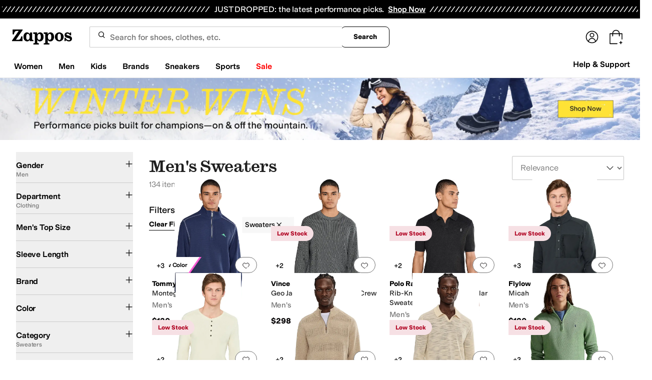

--- FILE ---
content_type: text/css
request_url: https://www.zappos.com/marty-assets/marty-zappos.8809.52ecd831813057333961.css
body_size: 5158
content:
.eT-z{box-sizing:border-box;max-width:640px}.eT-z input{appearance:textfield;background:#fff;border:2px solid #ddd;border-radius:4px;box-shadow:none;color:#1f1f1f;display:block;line-height:1.35;padding:8px 12px;transition:border .3s ease 0s;width:100%}.eT-z input,.eT-z input::placeholder{font:400 16px var(--m-fontBase,Open Sans,sans-serif)}.eT-z input::placeholder{color:#707070;opacity:1}html[data-marketplace=Zappos]:where([data-theme=zapr25]) .eT-z input::placeholder{color:#161616;color:#757575;font-family:var(--font-family-sans);font-size:16px;font-weight:300;letter-spacing:-.01em;line-height:135%}html[data-marketplace=Zappos]:where([data-theme=zapr25]) .eT-z input{color:#161616;font-family:var(--font-family-sans);font-size:16px;font-weight:400;letter-spacing:-.01em;line-height:135%}.eT-z input:-moz-placeholder,.eT-z input::-moz-placeholder{line-height:41px;line-height:calc(200% - 8px)}.eT-z input::-webkit-inner-spin-button,.eT-z input::-webkit-outer-spin-button{appearance:none;margin:0}.eT-z input.fT-z{border-color:#ce144b}.eT-z input .gT-z,.eT-z input:disabled{background-color:#f5f5f5;color:#b0b0b0;cursor:not-allowed}html[data-marketplace=Zappos] .eT-z input{border-radius:8px}html[data-marketplace=Zappos]:where([data-theme=zapr25]) .eT-z input{border-radius:2px;border-width:1px}.hT-z{padding:0 12px 18px 18px}.iT-z{color:#ce144b}.jT-z{background:#f5f5f5;display:flex;justify-content:flex-end;padding:8px}.jT-z button:first-child{background:#0000;border:2px solid var(--zapr-link-color,#003953);border-radius:4px;color:var(--zapr-link-color,#003953);cursor:pointer;font:700 14px/120% var(--m-fontBase,Open Sans,sans-serif);margin-right:12px;padding:12px 24px;text-align:center;text-decoration:none;text-transform:uppercase;touch-action:manipulation;transition:all .3s ease 0s;-webkit-user-select:none;user-select:none}html[data-marketplace=Zappos]:where([data-theme=zapr25]) .jT-z button:first-child{font-family:modern-gothic-web,modern-gothic-fallback,system-ui,-apple-system,sans-serif,Apple Color Emoji,Segoe UI Emoji,Segoe UI Symbol,Noto Color Emoji;font-size:14px}.jT-z button:first-child:hover{background:#210ef4;border-color:#210ef4;color:#fff}.jT-z button:first-child.gT-z,.jT-z button:first-child[disabled]{background:#f5f5f5;border-color:#ddd;box-shadow:none;color:#b0b0b0;cursor:not-allowed}html[data-marketplace=Zappos] .jT-z button:first-child{border-radius:8px;border-width:1px;outline-offset:-1px;text-transform:none}html[data-marketplace=Zappos]:where([data-theme=zapr25]) .jT-z button:first-child{border-radius:2px;border-width:1px;outline-offset:inherit}html[data-marketplace=Zappos] .jT-z button:first-child{background-color:#fff;border-color:#000;border-style:solid;color:#000}html[data-marketplace=Zappos]:where([data-theme=zapr25]) .jT-z button:first-child{background-color:#fff;border-color:#000;color:#000;font-weight:500;letter-spacing:.05em;text-transform:uppercase}html[data-marketplace=Zappos] .jT-z button:first-child:hover{border-color:#210ef4;color:#210ef4}html[data-marketplace=Zappos] .jT-z button:first-child:focus{outline:2px solid #210ef4}html[data-marketplace=Zappos] .jT-z button:first-child:disabled{border-color:#b9b9b9;color:#b9b9b9}html[data-marketplace=Zappos]:where([data-theme=zapr25]) .jT-z button:first-child:hover{background:#f7f7f7;border-color:#000;color:#000}html[data-marketplace=Zappos]:where([data-theme=zapr25]) .jT-z button:first-child:active{background:#f1f1f1}html[data-marketplace=Zappos]:where([data-theme=zapr25]) .jT-z button:first-child:disabled{background-color:#f7f7f7;border-color:#c9c9c9;color:#a2a2a2}html[data-marketplace=Zappos]:where([data-theme=zapr25]) .jT-z button:first-child:focus{outline:none}html[data-marketplace=Zappos]:where([data-theme=zapr25]) .jT-z button:first-child:focus-visible{outline:var(--focus-outline);outline-offset:var(--focus-outline-offset)}.jT-z button:last-child{background:var(--zapr-link-color,#003953);border:2px solid var(--zapr-link-color,#003953);border-color:var(--zapr-link-color,#003953);border-radius:4px;color:#fff;cursor:pointer;font:700 14px/120% var(--m-fontBase,Open Sans,sans-serif);padding:12px 24px;text-align:center;text-decoration:none;text-transform:uppercase;touch-action:manipulation;transition:all .3s ease 0s;-webkit-user-select:none;user-select:none}html[data-marketplace=Zappos]:where([data-theme=zapr25]) .jT-z button:last-child{border-color:#000}.jT-z button:last-child:hover{background:#210ef4;border-color:#210ef4;color:#fff}.jT-z button:last-child.gT-z,.jT-z button:last-child[disabled]{background:#f5f5f5;border-color:#ddd;box-shadow:none;color:#b0b0b0;cursor:not-allowed}html[data-marketplace=Zappos] .jT-z button:last-child.gT-z,html[data-marketplace=Zappos] .jT-z button:last-child[disabled]{color:#fff}html[data-marketplace=Zappos] .jT-z button:last-child{border-radius:8px;border-width:1px;outline-offset:-1px;text-transform:none}html[data-marketplace=Zappos]:where([data-theme=zapr25]) .jT-z button:last-child{border-width:1px;outline-offset:inherit}html[data-marketplace=Zappos] .jT-z button:last-child{background-color:#000;border:none;color:#fff}@media (hover:hover){html[data-marketplace=Zappos] .jT-z button:last-child:hover{background-color:#210ef4;border:none;color:#fff}}html[data-marketplace=Zappos] .jT-z button:last-child:focus{outline:2px solid #210ef4}html[data-marketplace=Zappos] .jT-z button:last-child:disabled{background-color:#b9b9b9}html[data-marketplace=Zappos]:where([data-theme=zapr25]) .jT-z button:last-child{background:#000;border:1px solid #000;border-radius:2px;color:#fff;font-family:modern-gothic-web,modern-gothic-fallback,system-ui,-apple-system,sans-serif,Apple Color Emoji,Segoe UI Emoji,Segoe UI Symbol,Noto Color Emoji;font-size:14px;font-weight:500;letter-spacing:.05em;text-transform:uppercase;transition:.2s ease-out}@media (hover:hover){html[data-marketplace=Zappos]:where([data-theme=zapr25]) .jT-z button:last-child:hover{background:#2b2b2b;border:1px solid #000;color:#fff}}html[data-marketplace=Zappos]:where([data-theme=zapr25]) .jT-z button:last-child:active{background:#757575}html[data-marketplace=Zappos]:where([data-theme=zapr25]) .jT-z button:last-child:disabled{background:#e0e0e0;border:1px solid #0000;color:#a2a2a2}html[data-marketplace=Zappos]:where([data-theme=zapr25]) .jT-z button:last-child:focus{outline:none}html[data-marketplace=Zappos]:where([data-theme=zapr25]) .jT-z button:last-child:focus-visible{outline:var(--focus-outline);outline-offset:var(--focus-outline-offset)}.kT-z{display:flex;padding-top:8px}@media (max-width:650px){.kT-z{flex-direction:column}}.kT-z .lT-z{align-items:center;display:flex;flex:0 0 auto;height:158px;justify-content:center;margin-bottom:16px;margin-left:16px;padding:8px;position:relative;width:158px}.kT-z .lT-z:before{background:#0000000a;bottom:0;content:"";left:0;position:absolute;right:0;top:0;z-index:1}.kT-z .hT-z{flex:1 1 auto;width:100%}.kT-z .hT-z label{font-weight:700}.mT-z{backdrop-filter:blur(15px)}.pu-z{background:#fff;margin:0;position:relative}.pu-z.ru-z .qu-z,.pu-z:focus .qu-z,.pu-z:hover .qu-z{padding:0 5px;width:120px}.pu-z.ru-z .su-z:after,.pu-z:focus .su-z:after,.pu-z:hover .su-z:after{width:12px}html[data-marketplace=Zappos] .pu-z{background:none}.su-z{align-items:center;align-self:center;border:none;border-radius:9999px;color:#1f1f1f;cursor:pointer;display:flex;justify-content:center;line-height:1.5;font:400 14px var(--m-fontBase,Open Sans,sans-serif);max-width:100%;padding:4px;text-overflow:ellipsis;text-transform:uppercase;white-space:nowrap}.su-z,.su-z:before{background:#0000;overflow:hidden}.su-z:before{content:""}.su-z:not(.tu-z){appearance:none;background-position:right 12px center;background-repeat:no-repeat;border-radius:9999px;color:var(--color-text-text-primary);font-size:12px;text-align:left;transition:all .3s ease 0s}.su-z:not(.tu-z):-moz-focusring{color:#0000;text-shadow:0 0 0 var(--color-text-text-primary)}.su-z:not(.tu-z):before{animation:uu-z .6s 1;background-image:url(https://m.media-amazon.com/images/G/01/zappos/melody/melody-sprite.2021.09.16._TTH_.svg);background-image:url(/marty-assets/icons-sprite-1x.cf473fdd5243809c4cdd657cd57abcf5.png);background-position:-24px -140px;background-position:-828px 0;background-repeat:no-repeat;content:"";display:inline-block;height:18px;margin:0;overflow:hidden;text-indent:9999px;transform:scale(1);transform:none;transition:transform .3s ease 0s;width:19px}@keyframes Bu-z{0%{transform:scale(1)}50%{transform:scale(1.15)}to{transform:scale(1)}}@keyframes uu-z{0%{opacity:0;transform:scale(0)}50%{opacity:1}90%{transform:scale(1.15)}to{transform:scale(1)}}.su-z:not(.tu-z):before:focus,.su-z:not(.tu-z):before:hover{transform:scale(1.15)}html[data-marketplace=Zappos] .su-z:not(.tu-z):before{background-image:url(/marty-assets/heartFilled.75471d961f5f3baef20b164fb2a1dc42.svg);background-position:50%}html[data-marketplace=Zappos]:where([data-theme=zapr25]) .su-z:not(.tu-z):before{background-image:url(/marty-assets/heart-filled-red.67a14e19ea55b1466a616c5b5cee43c0.svg)}@media (min-device-pixel-ratio:1.5),(min-resolution:1.5dppx){.su-z:not(.tu-z):before{background-image:url(/marty-assets/icons-sprite-2x.49a51592299045dbe43beea868f3a168.png);background-size:872px 44px}}html[data-marketplace=Zappos]:where([data-theme=zapr25]) .su-z:not(.tu-z):before{height:24px;width:24px}html[data-marketplace=Zappos] .su-z:not(.tu-z).vu-z:before{background-image:url(/marty-assets/heartFilled.75471d961f5f3baef20b164fb2a1dc42.svg);background-position:50%;background-repeat:no-repeat}html[data-marketplace=Zappos]:where([data-theme=zapr25]) .su-z:not(.tu-z).vu-z:before{background-image:url(/marty-assets/heart-filled-red.67a14e19ea55b1466a616c5b5cee43c0.svg)}html[data-marketplace=Zappos] .su-z:not(.tu-z).vu-z:before{background-size:contain}html[data-marketplace=Zappos] .su-z:not(.tu-z){background-color:#210ef4}html[data-marketplace=Zappos]:where([data-theme=zapr25]) .su-z:not(.tu-z){background:none}.su-z:before{margin:0}.su-z:after{background-image:url(https://m.media-amazon.com/images/G/01/zappos/melody/melody-sprite.2021.09.16._TTH_.svg);background-position:-80px -328px;background-repeat:no-repeat;content:"";height:8px;transition:all .3s ease-in-out;width:14px;width:0}html[data-marketplace=Zappos] .su-z:after{background-image:url(/marty-assets/caret-sprite-white.936357976009c4cca5f57032c6cc74f4.svg);background-position:50%;background-size:contain}html[data-marketplace=Zappos]:where([data-theme=zapr25]) .su-z:after{background-image:url(https://m.media-amazon.com/images/G/01/zappos/melody/melody-sprite.2021.09.16._TTH_.svg);background-position:-80px -328px;background-repeat:no-repeat;height:8px;width:14px}.su-z.tu-z:focus:before,.su-z.tu-z:hover:before{background-image:url(/marty-assets/icons-sprite-1x.cf473fdd5243809c4cdd657cd57abcf5.png);background-position:-751px 0;background-repeat:no-repeat;height:20px;width:20px}@media (min-device-pixel-ratio:1.5),(min-resolution:1.5dppx){.su-z.tu-z:focus:before,.su-z.tu-z:hover:before{background-image:url(/marty-assets/icons-sprite-2x.49a51592299045dbe43beea868f3a168.png);background-size:872px 44px}}html[data-marketplace=Zappos] .su-z.tu-z:focus:before,html[data-marketplace=Zappos] .su-z.tu-z:hover:before{filter:invert(1)}html[data-marketplace=Zappos]:where([data-theme=zapr25]) .su-z.tu-z:focus:before,html[data-marketplace=Zappos]:where([data-theme=zapr25]) .su-z.tu-z:hover:before{filter:none}html[data-marketplace=Zappos] .su-z{border:1px solid #757575}html[data-marketplace=Zappos] .su-z:focus,html[data-marketplace=Zappos] .su-z:hover{background-color:#210ef4;padding:4px 8px}html[data-marketplace=Zappos]:where([data-theme=zapr25]) .su-z:focus,html[data-marketplace=Zappos]:where([data-theme=zapr25]) .su-z:hover{background-color:#f7f7f7}.su-z:not(.wu-z){background-color:#fff}html[data-marketplace=Zappos] .su-z.wu-z{background-color:#210ef4;padding:4px 8px}html[data-marketplace=Zappos]:where([data-theme=zapr25]) .su-z.wu-z{background-color:#ffe337}html[data-marketplace=Zappos] .su-z.wu-z:before{background-image:url(/marty-assets/heart.17f367bcdf3bb773b332fa8a0f378cf0.svg);background-position:50%}html[data-marketplace=Zappos]:where([data-theme=zapr25]) .su-z.wu-z:before{background-image:url(/marty-assets/heart-outline.019200416294bfeecb8241c621a6a21d.svg)}html[data-marketplace=Zappos] .su-z.wu-z:before{filter:invert(1)}html[data-marketplace=Zappos]:where([data-theme=zapr25]) .su-z.wu-z:before{filter:none;height:24px;width:24px}html[data-marketplace=Zappos] .su-z.wu-z.vu-z:before{background-image:url(/marty-assets/heart-outline.019200416294bfeecb8241c621a6a21d.svg);background-position:50%;background-repeat:no-repeat}html[data-marketplace=Zappos]:where([data-theme=zapr25]) .su-z.wu-z.vu-z:before{background-image:url(/marty-assets/heart-outline.019200416294bfeecb8241c621a6a21d.svg)}html[data-marketplace=Zappos] .su-z.wu-z.vu-z:before{filter:invert(1)}html[data-marketplace=Zappos]:where([data-theme=zapr25]) .su-z.wu-z.vu-z:before{filter:none}html[data-marketplace=Zappos]:where([data-theme=zapr25]) .su-z{background:none;border:none}.tu-z:before{background-image:url(/marty-assets/icons-sprite-1x.cf473fdd5243809c4cdd657cd57abcf5.png);background-position:-751px 0;background-repeat:no-repeat;height:20px;width:20px}@media (min-device-pixel-ratio:1.5),(min-resolution:1.5dppx){.tu-z:before{background-image:url(/marty-assets/icons-sprite-2x.49a51592299045dbe43beea868f3a168.png);background-size:872px 44px}}html[data-marketplace=Zappos] .tu-z:before{background-image:url(/marty-assets/heart.17f367bcdf3bb773b332fa8a0f378cf0.svg);background-position:50%}html[data-marketplace=Zappos]:where([data-theme=zapr25]) .tu-z:before{background-image:url(/marty-assets/heart-outline.019200416294bfeecb8241c621a6a21d.svg);height:24px;width:24px}.tu-z:focus:before,.tu-z:hover:before{background-image:url(/marty-assets/icons-sprite-1x.cf473fdd5243809c4cdd657cd57abcf5.png);background-position:-828px 0;background-repeat:no-repeat;height:18px;width:19px}@media (min-device-pixel-ratio:1.5),(min-resolution:1.5dppx){.tu-z:focus:before,.tu-z:hover:before{background-image:url(/marty-assets/icons-sprite-2x.49a51592299045dbe43beea868f3a168.png);background-size:872px 44px}}html[data-marketplace=Zappos] .tu-z:focus:before,html[data-marketplace=Zappos] .tu-z:hover:before{background-image:url(/marty-assets/heart.17f367bcdf3bb773b332fa8a0f378cf0.svg);background-position:50%}html[data-marketplace=Zappos]:where([data-theme=zapr25]) .tu-z:focus:before,html[data-marketplace=Zappos]:where([data-theme=zapr25]) .tu-z:hover:before{background-image:url(/marty-assets/heart-outline.019200416294bfeecb8241c621a6a21d.svg);height:24px;width:24px}html[data-marketplace=Zappos] .tu-z.vu-z:before{background-image:url(/marty-assets/heart-outline.019200416294bfeecb8241c621a6a21d.svg);background-position:50%;background-repeat:no-repeat}html[data-marketplace=Zappos]:where([data-theme=zapr25]) .tu-z.vu-z:before{background-image:url(/marty-assets/heart-outline.019200416294bfeecb8241c621a6a21d.svg)}html[data-marketplace=Zappos] .tu-z.vu-z:before{background-size:contain}html[data-marketplace=Zappos] .tu-z.vu-z:focus:before,html[data-marketplace=Zappos] .tu-z.vu-z:hover:before{background-image:url(/marty-assets/heart-outline.019200416294bfeecb8241c621a6a21d.svg);background-position:50%;background-repeat:no-repeat}html[data-marketplace=Zappos]:where([data-theme=zapr25]) .tu-z.vu-z:focus:before,html[data-marketplace=Zappos]:where([data-theme=zapr25]) .tu-z.vu-z:hover:before{background-image:url(/marty-assets/heart-outline.019200416294bfeecb8241c621a6a21d.svg)}.qu-z{overflow:hidden;text-transform:none;transition:all .3s ease-in-out;width:0}html[data-marketplace=Zappos] .qu-z{color:#fff}html[data-marketplace=Zappos]:where([data-theme=zapr25]) .qu-z{color:#161616}.xu-z{background:#fff;border:1px solid #dbdbdb;box-sizing:initial;display:flex;flex-direction:column;left:auto;max-height:480px;overflow-x:hidden;overflow-y:auto;padding:0;position:absolute;right:0;top:100%;width:100%;z-index:2}.xu-z input{opacity:0;position:absolute}.xu-z input+label{cursor:pointer;line-height:1;margin-right:14px;padding:0;position:relative;vertical-align:middle}html[data-marketplace=Zappos]:where([data-theme=zapr25]) .xu-z input+label{color:#454545}.xu-z input+label:after,.xu-z input+label:before{box-sizing:initial}.xu-z input+label:before{background:#fff;border:2px solid #707070;border-radius:2px;content:"";display:inline-block;flex:0 0 auto;height:18px;margin-right:10px;transition:all .3s ease 0s;vertical-align:middle;width:18px}html[data-marketplace=Zappos] .xu-z input+label:before{border-color:#000;border-radius:4px;border-width:1px}html[data-marketplace=Zappos]:where([data-theme=zapr25]) .xu-z input+label:before{border-color:#000;border-radius:2px}html[data-marketplace=Zappos]:where([data-theme=zapr25]) .xu-z input:hover+label:before{background-color:#f7f7f7;border-color:#000}.xu-z input:checked+label:before{background:#210ef4;border-color:#210ef4}html[data-marketplace=Zappos] .xu-z input:checked+label:before{background-color:#210ef4;border-color:#210ef4}html[data-marketplace=Zappos]:where([data-theme=zapr25]) .xu-z input:checked+label:before{background-color:#000;border-color:#000}.xu-z input:active:not(:checked):not(:disabled):not(.yu-z)+label:before{border-color:#210ef4}html[data-marketplace=Zappos] .xu-z input:active:not(:checked):not(:disabled):not(.yu-z)+label:before{border-color:#000}.xu-z input:active:checked+label:before{background:#4333f6;border-color:#4333f6}html[data-marketplace=Zappos] .xu-z input:active:checked+label:before{background-color:#4333f6;border-color:#4333f6}html[data-marketplace=Zappos]:where([data-theme=zapr25]) .xu-z input:active:checked+label:before{background-color:#ffe337;border-color:#000}.xu-z input:focus+label:before{outline:2px solid #210ef4;outline-offset:1px;transition:outline 0s!important;z-index:0}html[data-marketplace=Zappos] .xu-z input:focus+label:before{outline-style:solid}:where(html[data-marketplace=Zappos][data-theme=zapr25]) .xu-z input:focus+label:before{outline-offset:var(--focus-outline-offset);outline-width:1px}html[data-marketplace=Zappos]:where([data-theme=zapr25]) .xu-z input:focus+label:before{outline-style:solid}html[data-marketplace=Zappos] .xu-z input:focus+label:before{outline-color:#210ef4}html[data-marketplace=Zappos]:where([data-theme=zapr25]) .xu-z input:focus+label:before{outline-color:var(--focus-outline-color)}.xu-z input.yu-z+label,.xu-z input:disabled+label{color:#b0b0b0}.xu-z input.yu-z+label:before,.xu-z input:disabled+label:before{border-color:#b0b0b0}html[data-marketplace=Zappos] .xu-z input.yu-z+label:before,html[data-marketplace=Zappos] .xu-z input:disabled+label:before{background-color:#f7f7f7;border-color:#757575}.xu-z input:checked+label:after{background:#0000;border-bottom:2px solid #fff;border-right:2px solid #fff;content:"";height:7px;left:7px;position:absolute;top:4.5px;transform:rotate(45deg);width:3px}html[data-marketplace=Zappos]:where([data-theme=zapr25]) .xu-z input:checked+label:after{border-bottom-width:1.5px;border-color:#fff;border-right-width:1.5px;left:8px;top:5px}.xu-z label{border-bottom:1px solid #dbdbdb;display:block;margin-bottom:4px;max-width:100%;min-height:20px;overflow:hidden;padding:14px;text-overflow:ellipsis;white-space:nowrap}.xu-z label:after,.xu-z label:before{content:none}.xu-z button,.xu-z label{color:var(--zapr-base-text-color,#000);font-weight:400;margin:0;outline-offset:-2px;text-transform:none}.xu-z input[type=checkbox]+label{outline-offset:-2px}.xu-z input[type=checkbox]:checked+label{background-color:#fff;border:1px solid #210ef4;border-left-width:6px}html[data-marketplace=Zappos] .xu-z input[type=checkbox]:checked+label{background-color:#f7f7f7;border:none;font-weight:700}.xu-z input[type=checkbox]:checked+label:after,.xu-z input[type=checkbox]:checked+label:before{content:none}.zu-z.zu-z{margin:0;padding:14px}.zu-z.zu-z:before{content:none}.Au-z{background-color:initial;background:#fff;border:0;color:var(--zapr-link-color,#003953);display:block;font-size:100%;font:700 14px var(--m-fontBase,Open Sans,sans-serif);margin:0 auto 8px;padding:14px 14px 14px 40px;position:relative;text-align:left;text-decoration:none;text-transform:uppercase;width:inherit}@media (max-width:650px){.Au-z{font-size:14px}}.Au-z:visited{color:var(--zapr-link-color,#003953)}.Au-z:hover{border-color:#210ef4;color:#210ef4}html[data-marketplace=Zappos] .Au-z{text-transform:none}@media (min-width:651px){.Au-z{padding-right:12px}}.Au-z:hover{cursor:pointer}html[data-marketplace=Zappos]:where([data-theme=zapr25]) .Au-z:hover{color:#161616;text-decoration:underline}.Au-z:after,.Au-z:before{background:var(--zapr-base-text-color,#000);content:"";display:inline-block;height:14px;left:23px;position:absolute;top:16px;width:2px}.Au-z:after{transform:rotate(90deg)}.hF-z{flex:0 0 auto;margin:0;padding-top:277px;position:relative}.hF-z a{box-sizing:inherit;display:block;text-decoration:none}html[data-marketplace=Zappos] .hF-z a{text-decoration:underline}html[data-marketplace=Zappos]:where([data-theme=zapr25]) .hF-z a{text-underline-offset:4px}html[data-marketplace=Zappos]:where([data-theme=zapr25]) .hF-z a:hover{text-decoration-thickness:2px}.hF-z p{line-height:normal;margin:0}@media (max-width:1440px){.hF-z{padding-top:18.5vw}}@media (max-width:1024px){.hF-z{padding-top:28.5vw}}@media (max-width:650px){.hF-z{padding-top:37vw}}.iF-z{bottom:8px;left:8px;position:absolute;right:8px;top:8px}@media (max-width:650px){.iF-z{bottom:4px;left:4px;right:4px;top:4px}}.iF-z:not(.jF-z):before{background-color:#0000000a;bottom:0;content:"";left:0;pointer-events:none;position:absolute;right:0;top:0;z-index:1}.iF-z>div{height:100%;width:100%}.iF-z>div>picture>img{left:50%;max-height:calc(100% - 8px);max-width:calc(100% - 24px);position:absolute;top:50%;transform:translate(-50%,-50%)}.jF-z:before{background:none}.kF-z{bottom:42px;margin-bottom:15px;width:100%}@media (max-width:1024px){.kF-z{bottom:24px}}@media (min-width:651px){.kF-z{margin-bottom:30px}}@media (min-width:1025px){.lF-z{padding-top:20vw}.lF-z .iF-z img{max-height:calc(100% - 2vh);max-width:100%}}.mF-z{margin-bottom:8px;padding-left:8px;padding-right:8px;padding-top:377px;width:25%}.mF-z,.mF-z:focus,.mF-z:hover{border:none}.mF-z .nF-z{bottom:95px;left:8px;right:8px;top:8px}@media (min-width:1233px){.mF-z:nth-of-type(-n+5){-moz-order:1;order:1}.mF-z:nth-of-type(n+5){-moz-order:5;order:5}.mF-z:nth-of-type(n+15){-moz-order:7;order:7}}@media (max-width:1232px) and (min-width:1025px){.mF-z{margin-bottom:24px;padding-top:30vw;width:33.3333333333%}.mF-z:nth-of-type(-n+4){-moz-order:1;order:1}.mF-z:nth-of-type(n+4){-moz-order:5;order:5}.mF-z:nth-of-type(n+11){-moz-order:7;order:7}}@media (max-width:1024px) and (min-width:651px){.mF-z{margin-bottom:20px;padding-left:5px;padding-right:5px;padding-top:40vw;width:50%}.mF-z .nF-z{left:5px;right:5px;top:5px}.mF-z:nth-of-type(-n+3){-moz-order:1;order:1}.mF-z:nth-of-type(n+3){-moz-order:5;order:5}.mF-z:nth-of-type(n+8){-moz-order:7;order:7}}@media (max-width:768px){.mF-z{padding-top:55vw}}@media (max-width:414px){.mF-z{padding-left:2.5px;padding-right:2.5px}.mF-z .nF-z{left:2.5px;right:2.5px;top:5px}.mF-z .nF-z img{max-height:calc(100% - 32px);max-width:calc(100% - 8px);top:calc(50% + 9px)}}@media (max-width:650px){.mF-z{width:50%}.mF-z:nth-of-type(-n+2){-moz-order:1;order:1}.mF-z:nth-of-type(n+3){-moz-order:3;order:3}.mF-z:nth-of-type(n+7){-moz-order:7;order:7}}.mF-z div.oF-z{height:88px;padding:0}.mF-z.pF-z .nF-z,.mF-z.pF-z.qF-z .nF-z,.mF-z.qF-z .nF-z{bottom:185px}.mF-z.pF-z .oF-z,.mF-z.pF-z.qF-z .oF-z,.mF-z.qF-z .oF-z{height:185px}.rF-z{display:inline-block;padding-top:100px;width:33%}.rF-z .nF-z{bottom:50px}.rF-z .nF-z img{max-height:100%;max-width:100%}.rF-z .oF-z{height:100%!important}@media (max-width:650px){.rF-z{padding-bottom:8px;width:33%}.rF-z .oF-z{padding-left:8px}}.sF-z{outline:2px solid #210ef4;outline-offset:-1px;transition:outline 0s!important;z-index:1}html[data-marketplace=Zappos] .sF-z{outline-style:solid}:where(html[data-marketplace=Zappos][data-theme=zapr25]) .sF-z{outline-offset:var(--focus-outline-offset);outline-width:1px}html[data-marketplace=Zappos]:where([data-theme=zapr25]) .sF-z{outline-style:solid}html[data-marketplace=Zappos] .sF-z{outline-color:#210ef4}html[data-marketplace=Zappos]:where([data-theme=zapr25]) .sF-z{outline-color:var(--focus-outline-color)}@media (max-width:650px){.tF-z .uF-z{display:none}.tF-z .vF-z{text-decoration:line-through}}.wF-z{left:0;padding:0 8px;position:absolute;right:0;z-index:2}@media (min-width:1025px){.wF-z{bottom:112px}}@media (max-width:1024px){.wF-z{bottom:100px}}@media (max-width:650px){.wF-z{bottom:94px;padding:0 4px}}.xF-z{box-sizing:border-box;position:relative}.xF-z *,.xF-z :after,.xF-z :before{box-sizing:inherit}.xF-z img{max-width:100%}.xF-z .oF-z{height:112px;padding:12px;text-align:left}@media (max-width:1024px){.xF-z .oF-z{height:100px;padding:6px}}@media (max-width:650px){.xF-z .oF-z{height:112px;padding:3px}}.xF-z .oF-z p{line-height:normal}.xF-z:hover .yF-z,.xF-z:hover .zF-z{color:#210ef4;text-decoration:underline}html[data-marketplace=Zappos] .xF-z:hover .yF-z,html[data-marketplace=Zappos] .xF-z:hover .zF-z{color:#210ef4}html[data-marketplace=Zappos]:where([data-theme=zapr25]) .xF-z:hover .yF-z,html[data-marketplace=Zappos]:where([data-theme=zapr25]) .xF-z:hover .zF-z{color:#161616;text-decoration-thickness:2px}.xF-z .AF-z:after{bottom:0;content:"";height:130px;left:0;position:absolute;width:100%;z-index:1}.AF-z{min-height:1px}.AF-z:focus{outline:none}.BF-z .oF-z{height:147px}@media (max-width:1024px){.BF-z .oF-z{height:135px}}.BF-z .nF-z{bottom:132px}@media (max-width:1024px){.BF-z .nF-z{bottom:120px}}@media (max-width:650px){.BF-z .nF-z{bottom:114px}.CF-z{padding-top:37vw;width:33.3333333333%}}.CF-z img{max-width:calc(100% - 24px)}.DF-z{width:25%}@media (max-width:1024px){.DF-z{width:50%}.DF-z:nth-child(n+5){display:none}}@media (max-width:650px){.DF-z{margin:0;padding-top:56.5vw;width:50%}.DF-z:nth-child(n+5){display:none}}.EF-z{margin:0;padding-top:29vw;width:25%}@media (min-width:1440px){.EF-z{padding-top:424px}}@media (max-width:768px){.EF-z:nth-child(n+8){display:none}}@media (max-width:650px){.EF-z{padding-top:58.5vw;width:50%}.EF-z:nth-child(n+8){display:none}}.nF-z{background:#fff;bottom:112px;width:100%}.nF-z img{backface-visibility:hidden;-webkit-backface-visibility:hidden;max-height:calc(100% - 8px);max-width:calc(100% - 24px)}.nF-z .FF-z,.nF-z>span{height:100%;left:0;position:absolute;top:0;width:100%}.nF-z .FF-z>div{bottom:0;left:0;margin:auto;position:absolute;right:0;top:0}.nF-z .GF-z{max-height:100%;max-width:100%}.HF-z,.yF-z,.zF-z{max-width:100%;overflow:hidden;text-overflow:ellipsis;white-space:nowrap}.yF-z{background-color:initial;border-width:0;color:#1f1f1f;font-size:100%;line-height:1.5;font:400 14px var(--m-fontBase,Open Sans,sans-serif);padding:0}.yF-z,.yF-z:hover{cursor:pointer}html[data-marketplace=Zappos]:where([data-theme=zapr25]) .yF-z{color:#161616;font-family:var(--font-family-sans);font-size:14px;font-weight:500;letter-spacing:-.01em;line-height:120%}.yF-z:hover{text-decoration:underline}.yF-z:hover,html[data-marketplace=Zappos] .yF-z:hover{color:#210ef4}html[data-marketplace=Zappos]:where([data-theme=zapr25]) .yF-z:hover{color:#161616;text-decoration-thickness:2px}.HF-z,.zF-z{font:400 14px var(--m-fontBase,Open Sans,sans-serif);font-weight:600}.HF-z,.zF-z{color:#1f1f1f;line-height:1.5}.zF-z{background-color:initial;border-width:0;font-size:100%;font:400 14px var(--m-fontBase,Open Sans,sans-serif);font-weight:600;max-width:100%;overflow:hidden;padding:0;text-overflow:ellipsis;white-space:nowrap}.zF-z,.zF-z:hover{cursor:pointer}html[data-marketplace=Zappos]:where([data-theme=zapr25]) .zF-z{color:#161616;font-family:var(--font-family-sans);font-size:14px;font-weight:500;letter-spacing:-.01em;line-height:120%}.zF-z:hover{text-decoration:underline}.zF-z:hover,html[data-marketplace=Zappos] .zF-z:hover{color:#210ef4}html[data-marketplace=Zappos]:where([data-theme=zapr25]) .zF-z:hover{color:#161616;text-decoration-thickness:2px}.IF-z{-moz-align-items:center;align-items:center;display:-moz-flex;display:flex;flex-wrap:wrap;height:20px;overflow:hidden}.JF-z{color:#1f1f1f;color:var(--zapr-price-color,#035d59);line-height:1.5;font:400 14px var(--m-fontBase,Open Sans,sans-serif)}.KF-z{color:#ce144b}.vF-z{color:#1f1f1f;color:#707070;line-height:1.5;font:400 11px var(--m-fontBase,Open Sans,sans-serif);margin-left:10px}.LF-z,.MF-z{border-radius:2px;color:#1f1f1f;line-height:1.5;font:400 12px var(--m-fontBase,Open Sans,sans-serif);left:4px;padding:2px 4px;position:absolute;top:4px;z-index:2}.MF-z{background-color:#fff;color:#1f1f1f}.LF-z{background-color:#210ef41a;color:#210ef4}.NF-z{background:#0000;border:none;color:#707070;cursor:pointer;display:block;font-size:15px;height:44px;max-width:100px;min-width:44px;overflow:hidden;padding:0;position:relative;text-align:left;text-indent:22px;width:100%;z-index:2}@media (max-width:650px){.NF-z{margin-top:.75em}}.NF-z:before{background-image:url(https://m.media-amazon.com/images/G/01/zappos/melody/melody-sprite.2021.09.16._TTH_.svg);background-position:-4px -140px;background-repeat:no-repeat;border:none;content:"";cursor:pointer;display:block;height:14px;position:absolute;top:calc(50% - 6px);width:16px}@keyframes OF-z{0%{transform:scale(1)}50%{transform:scale(1.15)}to{transform:scale(1)}}@keyframes QF-z{0%{opacity:0;transform:scale(0)}50%{opacity:1}90%{transform:scale(1.15)}to{transform:scale(1)}}.NF-z:before:hover{animation:OF-z .6s infinite;outline:none}.NF-z.PF-z:before{animation:QF-z .6s 1;background-image:url(https://m.media-amazon.com/images/G/01/zappos/melody/melody-sprite.2021.09.16._TTH_.svg);background-position:-24px -140px;background-repeat:no-repeat;height:14px;transform:scale(1);transition:transform .3s ease 0s;width:16px}.NF-z.PF-z:before:focus,.NF-z.PF-z:before:hover{transform:scale(1.15)}.NF-z:not(.PF-z) :hover:before{animation:OF-z .6s infinite;outline:none}.RF-z{width:100%}.SF-z{-moz-flex:0 0 21%;flex:0 0 21%}@media (max-width:1024px){.SF-z{-moz-flex:0 0 31%;flex:0 0 31%}}@media (max-width:650px){.SF-z{-moz-flex:0 0 41%;flex:0 0 41%}}.SF-z a{background-color:initial;border-width:0;border-bottom:1px solid #0000;color:var(--zapr-link-color,#003953);display:inline;font-size:100%;font:400 14px var(--m-fontBase,Open Sans,sans-serif);padding:0;text-decoration:none}.SF-z a:hover{cursor:pointer}.SF-z a:hover,.SF-z a:visited{color:var(--zapr-link-color,#003953)}.SF-z a:hover{border-color:var(--zapr-link-color,#003953)}html[data-marketplace=Zappos] .SF-z a{border:none;color:#000;cursor:pointer;font-weight:400;text-decoration:underline;text-underline-offset:4px}html[data-marketplace=Zappos] .SF-z a:visited{color:#17166c}html[data-marketplace=Zappos] .SF-z a:hover{border:none;color:#210ef4;text-decoration:underline}html[data-marketplace=Zappos] .SF-z a:focus{outline:1px solid #210ef4;text-decoration:underline}html[data-marketplace=Zappos] .SF-z a:disabled{color:#b9b9b9}html[data-marketplace=Zappos]:where([data-theme=zapr25]) .SF-z a:visited{color:var(--zapr-link-color)}html[data-marketplace=Zappos]:where([data-theme=zapr25]) .SF-z a:hover:not(:disabled){color:var(--zapr-link-color);text-decoration-thickness:2px}html[data-marketplace=Zappos]:where([data-theme=zapr25]) .SF-z a:focus{outline:none}html[data-marketplace=Zappos]:where([data-theme=zapr25]) .SF-z a:focus-visible{outline:var(--focus-outline);outline-offset:var(--focus-outline-offset)}.SF-z a:hover .yF-z,.SF-z a:hover .zF-z{text-decoration:none}.SF-z .oF-z{height:137px;text-align:center}.SF-z .nF-z{bottom:137px}.SF-z .JF-z,.SF-z .vF-z,.SF-z .yF-z,.SF-z .zF-z{font-family:var(--m-fontSecondary,var(--m-fontBase,Open Sans,sans-serif));font-size:20px;font-weight:400}.SF-z .IF-z{height:45px}.SF-z .JF-z{color:#000}.SF-z .JF-z,.SF-z .vF-z{font-size:18px;width:100%}.SF-z .vF-z{margin-left:0}.TF-z{-moz-flex:0 0 25%;flex:0 0 25%;padding-top:25%;width:100%}@media (max-width:1024px){.TF-z{-moz-flex:0 0 50vw;flex:0 0 50vw;flex-wrap:wrap;padding-top:50%;width:100%}}.TF-z a{background-color:initial;border-width:0;border-bottom:1px solid #0000;color:var(--zapr-link-color,#003953);display:inline;font-size:100%;font:400 14px var(--m-fontBase,Open Sans,sans-serif);padding:0;text-decoration:none}.TF-z a:hover{cursor:pointer}.TF-z a:hover,.TF-z a:visited{color:var(--zapr-link-color,#003953)}.TF-z a:hover{border-color:var(--zapr-link-color,#003953)}html[data-marketplace=Zappos] .TF-z a{border:none;color:#000;cursor:pointer;font-weight:400;text-decoration:underline;text-underline-offset:4px}html[data-marketplace=Zappos] .TF-z a:visited{color:#17166c}html[data-marketplace=Zappos] .TF-z a:hover{border:none;color:#210ef4;text-decoration:underline}html[data-marketplace=Zappos] .TF-z a:focus{outline:1px solid #210ef4;text-decoration:underline}html[data-marketplace=Zappos] .TF-z a:disabled{color:#b9b9b9}html[data-marketplace=Zappos]:where([data-theme=zapr25]) .TF-z a:visited{color:var(--zapr-link-color)}html[data-marketplace=Zappos]:where([data-theme=zapr25]) .TF-z a:hover:not(:disabled){color:var(--zapr-link-color);text-decoration-thickness:2px}html[data-marketplace=Zappos]:where([data-theme=zapr25]) .TF-z a:focus{outline:none}html[data-marketplace=Zappos]:where([data-theme=zapr25]) .TF-z a:focus-visible{outline:var(--focus-outline);outline-offset:var(--focus-outline-offset)}.TF-z a:hover .yF-z,.TF-z a:hover .zF-z{text-decoration:none}.TF-z .oF-z{background:#fff;height:100px;text-align:center}@media (max-width:650px){.TF-z .oF-z{padding:4px}}.TF-z .nF-z{bottom:100px;left:0;right:0;top:0}.TF-z .JF-z,.TF-z .yF-z,.TF-z .zF-z{color:#1f1f1f;line-height:1.5;font:400 14px var(--m-fontBase,Open Sans,sans-serif)}.TF-z .yF-z{font-weight:700}.TF-z .IF-z{display:inline-block}.TF-z .vF-z{color:#1f1f1f;color:#707070;line-height:1.5;font:400 12px var(--m-fontBase,Open Sans,sans-serif);text-decoration:line-through}.TF-z .KF-z{color:#1f1f1f;color:#ce144b;line-height:1.5;font:400 16px var(--m-fontBase,Open Sans,sans-serif)}.TF-z .NF-z{bottom:0;height:20px;left:50%;margin:auto;min-width:30px;position:absolute;transform:translate(-50%,-50%);width:30px}@media (max-width:1024px){.TF-z .NF-z{bottom:5px}}.TF-z .NF-z.PF-z:before{animation:QF-z .6s 1;background-image:url(https://m.media-amazon.com/images/G/01/zappos/melody/melody-sprite.2021.09.16._TTH_.svg);background-position:-24px -140px;background-repeat:no-repeat;height:14px;transform:scale(1);transition:transform .3s ease 0s;width:16px}.TF-z .NF-z.PF-z:before:focus,.TF-z .NF-z.PF-z:before:hover{transform:scale(1.15)}@media (max-width:650px){.xF-z .UF-z{margin-left:-12px;transform:scale(.75)}}.VF-z{margin-top:-54px;position:absolute;z-index:3}.VF-z button:before{display:none}@media (min-width:651px){.VF-z{left:15px;right:15px}}@media (max-width:650px){.VF-z>div{padding:0;width:100%}.VF-z>div button{font-size:10.92px}}